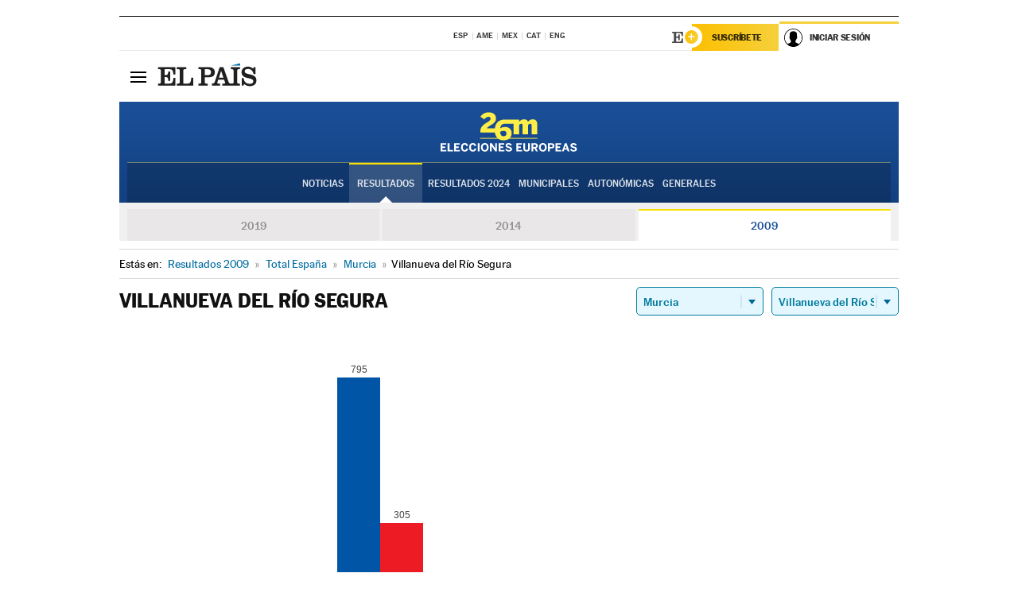

--- FILE ---
content_type: application/x-javascript
request_url: https://resultados.elpais.com/elecciones/2009/europeas/15/30/42.js2
body_size: 84
content:
EPETjsonElectionsCallback({"porciento_escrutado":"100","votos":{"abstenciones":{"porcentaje":"33.31","cantidad":"591"},"blancos":{"porcentaje":"0.17","cantidad":"2"},"nulos":{"porcentaje":"0.68","cantidad":"8"},"contabilizados":{"porcentaje":"66.69","cantidad":"1183"}},"ts":"0","tipo_sitio":"5","convocatoria":"2009","id":"15","nombre_sitio":"Villanueva del Río Segura","resultados":{"partido":[{"votos_porciento":"67.66","votos_numero":"795","id_partido":"8","nombre":"PP"},{"votos_porciento":"25.96","votos_numero":"305","id_partido":"28","nombre":"PSOE"},{"votos_porciento":"3.49","votos_numero":"41","id_partido":"69","nombre":"IURM"},{"votos_porciento":"1.53","votos_numero":"18","id_partido":"17","nombre":"UPyD"},{"votos_porciento":"0.51","votos_numero":"6","id_partido":"25","nombre":"LV-GVE"},{"votos_porciento":"0.26","votos_numero":"3","id_partido":"27","nombre":"PACMA"},{"votos_porciento":"0.09","votos_numero":"1","id_partido":"74","nombre":"LV"},{"votos_porciento":"0.09","votos_numero":"1","id_partido":"26","nombre":"FN"},{"votos_porciento":"0.09","votos_numero":"1","id_partido":"23","nombre":"CDS"},{"votos_porciento":"0.09","votos_numero":"1","id_partido":"5","nombre":"FE de las JONS"},{"votos_porciento":"0.09","votos_numero":"1","id_partido":"4","nombre":"PSA"}],"numero_partidos":"11"}});

--- FILE ---
content_type: application/x-javascript;charset=utf-8
request_url: https://smetrics.elpais.com/id?d_visid_ver=5.5.0&d_fieldgroup=A&mcorgid=2387401053DB208C0A490D4C%40AdobeOrg&mid=29422874526160071554570540811107327364&ts=1769266822511
body_size: -40
content:
{"mid":"29422874526160071554570540811107327364"}